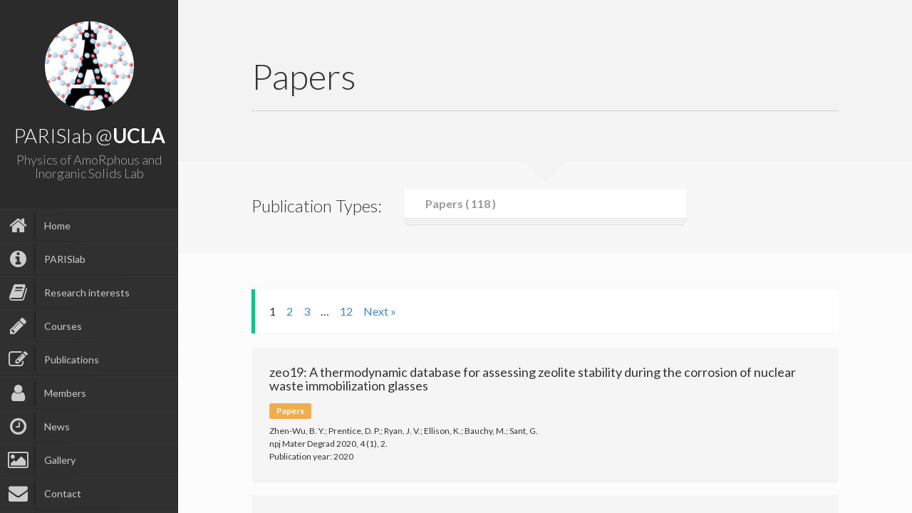

--- FILE ---
content_type: text/html; charset=UTF-8
request_url: https://www.lab-paris.com/?pubtype=papers
body_size: 9191
content:

<!DOCTYPE html>
<html lang="en-US">
<head>
	<meta charset="UTF-8" />
	<meta http-equiv="X-UA-Compatible" content="chrome=1">
	
	<meta name="viewport" content="width=device-width, initial-scale=1.0">
	
	<link rel="pingback" href="https://www.lab-paris.com/xmlrpc.php" />
	
    <title>Papers &#8211; PARISlab at UCLA – Presentation, research interest, and publications</title>
<meta name='robots' content='max-image-preview:large' />
<link rel='dns-prefetch' href='//fonts.googleapis.com' />
<link rel="alternate" type="application/rss+xml" title="PARISlab at UCLA – Presentation, research interest, and publications &raquo; Feed" href="https://www.lab-paris.com/?feed=rss2" />
<link rel="alternate" type="application/rss+xml" title="PARISlab at UCLA – Presentation, research interest, and publications &raquo; Comments Feed" href="https://www.lab-paris.com/?feed=comments-rss2" />
<link rel="alternate" type="application/rss+xml" title="PARISlab at UCLA – Presentation, research interest, and publications &raquo; Papers Publication Types Feed" href="https://www.lab-paris.com/?feed=rss2&#038;pubtype=papers" />
<script type="text/javascript">
window._wpemojiSettings = {"baseUrl":"https:\/\/s.w.org\/images\/core\/emoji\/14.0.0\/72x72\/","ext":".png","svgUrl":"https:\/\/s.w.org\/images\/core\/emoji\/14.0.0\/svg\/","svgExt":".svg","source":{"concatemoji":"https:\/\/www.lab-paris.com\/wp-includes\/js\/wp-emoji-release.min.js?ver=6.1.9"}};
/*! This file is auto-generated */
!function(e,a,t){var n,r,o,i=a.createElement("canvas"),p=i.getContext&&i.getContext("2d");function s(e,t){var a=String.fromCharCode,e=(p.clearRect(0,0,i.width,i.height),p.fillText(a.apply(this,e),0,0),i.toDataURL());return p.clearRect(0,0,i.width,i.height),p.fillText(a.apply(this,t),0,0),e===i.toDataURL()}function c(e){var t=a.createElement("script");t.src=e,t.defer=t.type="text/javascript",a.getElementsByTagName("head")[0].appendChild(t)}for(o=Array("flag","emoji"),t.supports={everything:!0,everythingExceptFlag:!0},r=0;r<o.length;r++)t.supports[o[r]]=function(e){if(p&&p.fillText)switch(p.textBaseline="top",p.font="600 32px Arial",e){case"flag":return s([127987,65039,8205,9895,65039],[127987,65039,8203,9895,65039])?!1:!s([55356,56826,55356,56819],[55356,56826,8203,55356,56819])&&!s([55356,57332,56128,56423,56128,56418,56128,56421,56128,56430,56128,56423,56128,56447],[55356,57332,8203,56128,56423,8203,56128,56418,8203,56128,56421,8203,56128,56430,8203,56128,56423,8203,56128,56447]);case"emoji":return!s([129777,127995,8205,129778,127999],[129777,127995,8203,129778,127999])}return!1}(o[r]),t.supports.everything=t.supports.everything&&t.supports[o[r]],"flag"!==o[r]&&(t.supports.everythingExceptFlag=t.supports.everythingExceptFlag&&t.supports[o[r]]);t.supports.everythingExceptFlag=t.supports.everythingExceptFlag&&!t.supports.flag,t.DOMReady=!1,t.readyCallback=function(){t.DOMReady=!0},t.supports.everything||(n=function(){t.readyCallback()},a.addEventListener?(a.addEventListener("DOMContentLoaded",n,!1),e.addEventListener("load",n,!1)):(e.attachEvent("onload",n),a.attachEvent("onreadystatechange",function(){"complete"===a.readyState&&t.readyCallback()})),(e=t.source||{}).concatemoji?c(e.concatemoji):e.wpemoji&&e.twemoji&&(c(e.twemoji),c(e.wpemoji)))}(window,document,window._wpemojiSettings);
</script>
<style type="text/css">
img.wp-smiley,
img.emoji {
	display: inline !important;
	border: none !important;
	box-shadow: none !important;
	height: 1em !important;
	width: 1em !important;
	margin: 0 0.07em !important;
	vertical-align: -0.1em !important;
	background: none !important;
	padding: 0 !important;
}
</style>
	<link rel='stylesheet' id='wp-block-library-css' href='https://www.lab-paris.com/wp-includes/css/dist/block-library/style.min.css?ver=6.1.9' type='text/css' media='all' />
<link rel='stylesheet' id='classic-theme-styles-css' href='https://www.lab-paris.com/wp-includes/css/classic-themes.min.css?ver=1' type='text/css' media='all' />
<style id='global-styles-inline-css' type='text/css'>
body{--wp--preset--color--black: #000000;--wp--preset--color--cyan-bluish-gray: #abb8c3;--wp--preset--color--white: #ffffff;--wp--preset--color--pale-pink: #f78da7;--wp--preset--color--vivid-red: #cf2e2e;--wp--preset--color--luminous-vivid-orange: #ff6900;--wp--preset--color--luminous-vivid-amber: #fcb900;--wp--preset--color--light-green-cyan: #7bdcb5;--wp--preset--color--vivid-green-cyan: #00d084;--wp--preset--color--pale-cyan-blue: #8ed1fc;--wp--preset--color--vivid-cyan-blue: #0693e3;--wp--preset--color--vivid-purple: #9b51e0;--wp--preset--gradient--vivid-cyan-blue-to-vivid-purple: linear-gradient(135deg,rgba(6,147,227,1) 0%,rgb(155,81,224) 100%);--wp--preset--gradient--light-green-cyan-to-vivid-green-cyan: linear-gradient(135deg,rgb(122,220,180) 0%,rgb(0,208,130) 100%);--wp--preset--gradient--luminous-vivid-amber-to-luminous-vivid-orange: linear-gradient(135deg,rgba(252,185,0,1) 0%,rgba(255,105,0,1) 100%);--wp--preset--gradient--luminous-vivid-orange-to-vivid-red: linear-gradient(135deg,rgba(255,105,0,1) 0%,rgb(207,46,46) 100%);--wp--preset--gradient--very-light-gray-to-cyan-bluish-gray: linear-gradient(135deg,rgb(238,238,238) 0%,rgb(169,184,195) 100%);--wp--preset--gradient--cool-to-warm-spectrum: linear-gradient(135deg,rgb(74,234,220) 0%,rgb(151,120,209) 20%,rgb(207,42,186) 40%,rgb(238,44,130) 60%,rgb(251,105,98) 80%,rgb(254,248,76) 100%);--wp--preset--gradient--blush-light-purple: linear-gradient(135deg,rgb(255,206,236) 0%,rgb(152,150,240) 100%);--wp--preset--gradient--blush-bordeaux: linear-gradient(135deg,rgb(254,205,165) 0%,rgb(254,45,45) 50%,rgb(107,0,62) 100%);--wp--preset--gradient--luminous-dusk: linear-gradient(135deg,rgb(255,203,112) 0%,rgb(199,81,192) 50%,rgb(65,88,208) 100%);--wp--preset--gradient--pale-ocean: linear-gradient(135deg,rgb(255,245,203) 0%,rgb(182,227,212) 50%,rgb(51,167,181) 100%);--wp--preset--gradient--electric-grass: linear-gradient(135deg,rgb(202,248,128) 0%,rgb(113,206,126) 100%);--wp--preset--gradient--midnight: linear-gradient(135deg,rgb(2,3,129) 0%,rgb(40,116,252) 100%);--wp--preset--duotone--dark-grayscale: url('#wp-duotone-dark-grayscale');--wp--preset--duotone--grayscale: url('#wp-duotone-grayscale');--wp--preset--duotone--purple-yellow: url('#wp-duotone-purple-yellow');--wp--preset--duotone--blue-red: url('#wp-duotone-blue-red');--wp--preset--duotone--midnight: url('#wp-duotone-midnight');--wp--preset--duotone--magenta-yellow: url('#wp-duotone-magenta-yellow');--wp--preset--duotone--purple-green: url('#wp-duotone-purple-green');--wp--preset--duotone--blue-orange: url('#wp-duotone-blue-orange');--wp--preset--font-size--small: 13px;--wp--preset--font-size--medium: 20px;--wp--preset--font-size--large: 36px;--wp--preset--font-size--x-large: 42px;--wp--preset--spacing--20: 0.44rem;--wp--preset--spacing--30: 0.67rem;--wp--preset--spacing--40: 1rem;--wp--preset--spacing--50: 1.5rem;--wp--preset--spacing--60: 2.25rem;--wp--preset--spacing--70: 3.38rem;--wp--preset--spacing--80: 5.06rem;}:where(.is-layout-flex){gap: 0.5em;}body .is-layout-flow > .alignleft{float: left;margin-inline-start: 0;margin-inline-end: 2em;}body .is-layout-flow > .alignright{float: right;margin-inline-start: 2em;margin-inline-end: 0;}body .is-layout-flow > .aligncenter{margin-left: auto !important;margin-right: auto !important;}body .is-layout-constrained > .alignleft{float: left;margin-inline-start: 0;margin-inline-end: 2em;}body .is-layout-constrained > .alignright{float: right;margin-inline-start: 2em;margin-inline-end: 0;}body .is-layout-constrained > .aligncenter{margin-left: auto !important;margin-right: auto !important;}body .is-layout-constrained > :where(:not(.alignleft):not(.alignright):not(.alignfull)){max-width: var(--wp--style--global--content-size);margin-left: auto !important;margin-right: auto !important;}body .is-layout-constrained > .alignwide{max-width: var(--wp--style--global--wide-size);}body .is-layout-flex{display: flex;}body .is-layout-flex{flex-wrap: wrap;align-items: center;}body .is-layout-flex > *{margin: 0;}:where(.wp-block-columns.is-layout-flex){gap: 2em;}.has-black-color{color: var(--wp--preset--color--black) !important;}.has-cyan-bluish-gray-color{color: var(--wp--preset--color--cyan-bluish-gray) !important;}.has-white-color{color: var(--wp--preset--color--white) !important;}.has-pale-pink-color{color: var(--wp--preset--color--pale-pink) !important;}.has-vivid-red-color{color: var(--wp--preset--color--vivid-red) !important;}.has-luminous-vivid-orange-color{color: var(--wp--preset--color--luminous-vivid-orange) !important;}.has-luminous-vivid-amber-color{color: var(--wp--preset--color--luminous-vivid-amber) !important;}.has-light-green-cyan-color{color: var(--wp--preset--color--light-green-cyan) !important;}.has-vivid-green-cyan-color{color: var(--wp--preset--color--vivid-green-cyan) !important;}.has-pale-cyan-blue-color{color: var(--wp--preset--color--pale-cyan-blue) !important;}.has-vivid-cyan-blue-color{color: var(--wp--preset--color--vivid-cyan-blue) !important;}.has-vivid-purple-color{color: var(--wp--preset--color--vivid-purple) !important;}.has-black-background-color{background-color: var(--wp--preset--color--black) !important;}.has-cyan-bluish-gray-background-color{background-color: var(--wp--preset--color--cyan-bluish-gray) !important;}.has-white-background-color{background-color: var(--wp--preset--color--white) !important;}.has-pale-pink-background-color{background-color: var(--wp--preset--color--pale-pink) !important;}.has-vivid-red-background-color{background-color: var(--wp--preset--color--vivid-red) !important;}.has-luminous-vivid-orange-background-color{background-color: var(--wp--preset--color--luminous-vivid-orange) !important;}.has-luminous-vivid-amber-background-color{background-color: var(--wp--preset--color--luminous-vivid-amber) !important;}.has-light-green-cyan-background-color{background-color: var(--wp--preset--color--light-green-cyan) !important;}.has-vivid-green-cyan-background-color{background-color: var(--wp--preset--color--vivid-green-cyan) !important;}.has-pale-cyan-blue-background-color{background-color: var(--wp--preset--color--pale-cyan-blue) !important;}.has-vivid-cyan-blue-background-color{background-color: var(--wp--preset--color--vivid-cyan-blue) !important;}.has-vivid-purple-background-color{background-color: var(--wp--preset--color--vivid-purple) !important;}.has-black-border-color{border-color: var(--wp--preset--color--black) !important;}.has-cyan-bluish-gray-border-color{border-color: var(--wp--preset--color--cyan-bluish-gray) !important;}.has-white-border-color{border-color: var(--wp--preset--color--white) !important;}.has-pale-pink-border-color{border-color: var(--wp--preset--color--pale-pink) !important;}.has-vivid-red-border-color{border-color: var(--wp--preset--color--vivid-red) !important;}.has-luminous-vivid-orange-border-color{border-color: var(--wp--preset--color--luminous-vivid-orange) !important;}.has-luminous-vivid-amber-border-color{border-color: var(--wp--preset--color--luminous-vivid-amber) !important;}.has-light-green-cyan-border-color{border-color: var(--wp--preset--color--light-green-cyan) !important;}.has-vivid-green-cyan-border-color{border-color: var(--wp--preset--color--vivid-green-cyan) !important;}.has-pale-cyan-blue-border-color{border-color: var(--wp--preset--color--pale-cyan-blue) !important;}.has-vivid-cyan-blue-border-color{border-color: var(--wp--preset--color--vivid-cyan-blue) !important;}.has-vivid-purple-border-color{border-color: var(--wp--preset--color--vivid-purple) !important;}.has-vivid-cyan-blue-to-vivid-purple-gradient-background{background: var(--wp--preset--gradient--vivid-cyan-blue-to-vivid-purple) !important;}.has-light-green-cyan-to-vivid-green-cyan-gradient-background{background: var(--wp--preset--gradient--light-green-cyan-to-vivid-green-cyan) !important;}.has-luminous-vivid-amber-to-luminous-vivid-orange-gradient-background{background: var(--wp--preset--gradient--luminous-vivid-amber-to-luminous-vivid-orange) !important;}.has-luminous-vivid-orange-to-vivid-red-gradient-background{background: var(--wp--preset--gradient--luminous-vivid-orange-to-vivid-red) !important;}.has-very-light-gray-to-cyan-bluish-gray-gradient-background{background: var(--wp--preset--gradient--very-light-gray-to-cyan-bluish-gray) !important;}.has-cool-to-warm-spectrum-gradient-background{background: var(--wp--preset--gradient--cool-to-warm-spectrum) !important;}.has-blush-light-purple-gradient-background{background: var(--wp--preset--gradient--blush-light-purple) !important;}.has-blush-bordeaux-gradient-background{background: var(--wp--preset--gradient--blush-bordeaux) !important;}.has-luminous-dusk-gradient-background{background: var(--wp--preset--gradient--luminous-dusk) !important;}.has-pale-ocean-gradient-background{background: var(--wp--preset--gradient--pale-ocean) !important;}.has-electric-grass-gradient-background{background: var(--wp--preset--gradient--electric-grass) !important;}.has-midnight-gradient-background{background: var(--wp--preset--gradient--midnight) !important;}.has-small-font-size{font-size: var(--wp--preset--font-size--small) !important;}.has-medium-font-size{font-size: var(--wp--preset--font-size--medium) !important;}.has-large-font-size{font-size: var(--wp--preset--font-size--large) !important;}.has-x-large-font-size{font-size: var(--wp--preset--font-size--x-large) !important;}
.wp-block-navigation a:where(:not(.wp-element-button)){color: inherit;}
:where(.wp-block-columns.is-layout-flex){gap: 2em;}
.wp-block-pullquote{font-size: 1.5em;line-height: 1.6;}
</style>
<link rel='stylesheet' id='contact-form-7-css' href='https://www.lab-paris.com/wp-content/plugins/contact-form-7/includes/css/styles.css?ver=5.7.4' type='text/css' media='all' />
<link rel='stylesheet' id='font-awesome-four-css' href='https://www.lab-paris.com/wp-content/plugins/font-awesome-4-menus/css/font-awesome.min.css?ver=4.7.0' type='text/css' media='all' />
<link rel='stylesheet' id='faculty-lato-css' href='https://fonts.googleapis.com/css?family=Lato%3A100%2C300%2C400%2C700%2C100italic%2C300italic%2C400italic&#038;ver=6.1.9' type='text/css' media='all' />
<link rel='stylesheet' id='bootstrap-style-css' href='https://www.lab-paris.com/wp-content/themes/faculty/css/bootstrap.css?ver=6.1.9' type='text/css' media='all' />
<link rel='stylesheet' id='magnific-pupup-css' href='https://www.lab-paris.com/wp-content/themes/faculty/css/magnific-popup.css?ver=6.1.9' type='text/css' media='all' />
<link rel='stylesheet' id='faculty-styles-css' href='https://www.lab-paris.com/wp-content/themes/faculty/css/style.css?ver=1.6.0' type='text/css' media='' />
<link rel='stylesheet' id='faculty-custom-style-css' href='https://www.lab-paris.com/wp-content/themes/faculty/css/styles/default.css?ver=6.1.9' type='text/css' media='all' />
<link rel='stylesheet' id='owl_acadmicons-css' href='https://www.lab-paris.com/wp-content/themes/faculty/css/academicons.css?ver=1.6.0' type='text/css' media='all' />
<link rel='stylesheet' id='xr-styles-css' href='https://www.lab-paris.com/wp-content/themes/faculty-child/style.css?ver=6.1.9' type='text/css' media='all' />
<script type='text/javascript' src='https://www.lab-paris.com/wp-includes/js/jquery/jquery.min.js?ver=3.6.1' id='jquery-core-js'></script>
<script type='text/javascript' src='https://www.lab-paris.com/wp-includes/js/jquery/jquery-migrate.min.js?ver=3.3.2' id='jquery-migrate-js'></script>
<script type='text/javascript' src='https://www.lab-paris.com/wp-content/themes/faculty/js/modernizr.custom.63321.js?ver=6.1.9' id='modernizer-js'></script>
<link rel="https://api.w.org/" href="https://www.lab-paris.com/index.php?rest_route=/" /><link rel="EditURI" type="application/rsd+xml" title="RSD" href="https://www.lab-paris.com/xmlrpc.php?rsd" />
<link rel="wlwmanifest" type="application/wlwmanifest+xml" href="https://www.lab-paris.com/wp-includes/wlwmanifest.xml" />

<link type="text/css" href="https://www.lab-paris.com/wp-content/plugins/enhanced-bibliplug/css/bibliplug.css" rel="Stylesheet" />
<meta name="generator" content="Powered by Visual Composer Website Builder - fast and easy-to-use drag and drop visual editor for WordPress."/><noscript><style>.vce-row-container .vcv-lozad {display: none}</style></noscript><script type="text/javascript">var siteUrl = "https://www.lab-paris.com/"; var perfectScroll = "off"; var blogAjaxState = "off"; window.pubsFilter = "false"; var pubsMix=false; window.filteringFlag=false; window.pubsFilter = "papers";</script><style id="fac_custom_options">
		#blog-content,
		#archive-content,
		.fac-page,.home{
			overflow:auto;
			overflow-x:hidden;
		}
	ul#navigation > li.external:hover a .fa,
	ul#navigation > li.current-menu-item > a .fa,
	ul#navigation > li.current-menu-parent > a .fa,
	.cd-active.cd-dropdown > span
	{
		color:#03cc85;
	}
	ul.ul-dates div.dates span,
	ul.ul-card li .dy .degree,
	ul.timeline li .date,
	#labp-heads-wrap,
	.labp-heads-wrap,
	.ul-withdetails li .imageoverlay,
	.cd-active.cd-dropdown ul li span:hover,
	.pubmain .pubassets a.pubcollapse,
	.pitems .pubmain .pubassets a:hover,
	.pitems .pubmain .pubassets a:focus,
	.pitems .pubmain .pubassets a.pubcollapse,
	.commentlist .reply
	{
		background-color: #03cc85;
	}
	.ul-boxed li,
	ul.timeline li .data,.widget ul li,
	.fac-pagination{
		border-left-color:#03cc85;
	}
	#labp-heads-wrap:after{
		border-top-color: #03cc85;
	}
	ul.ul-dates div.dates span:last-child,
	ul.ul-card li .dy .year,
	ul.timeline li.open .circle{
		background-color: #03bb7a;
	}
	ul.timeline li.open .data {
		border-left-color: #03bb7a;
	}
	.pitems .pubmain .pubassets {
		border-top-color: #03bb7a;
	}
	a{
		color: #428bca;
	}
	a:hover, a:focus{
		color: #2a6496;
	}
	ul#navigation > li:hover,
	ul#navigation > li:focus,
	ul#navigation > li.current-menu-item,
	ul#navigation > li.current-menu-parent {
		background-color: #363636;
		border-top: 1px solid #373737;
		border-bottom: 1px solid #2B2B2B;
	}

	ul#navigation > li {
		background-color: #303030;
		border-top: 1px solid #373737;
		border-bottom: 1px solid #2B2B2B;
	}



	.fac-page #inside >.wpb_row:first-child:before {
		border-top-color: #f3f3f3;
	}
	.fac-page #inside >.wpb_row:nth-child(odd),
	.fac-page .section:nth-child(odd){
		background-color: #f7f7f7;
	}
	.fac-page #inside >.wpb_row:nth-child(even),
	.fac-page .section:nth-child(even){
		background-color: #fcfcfc;
	}
	.fac-page #inside >.wpb_row:first-child,
	.pageheader {
		background-color: #f3f3f3;
	}
	.fac-page #inside >.wpb_row:first-child:before,
	.pageheader:after {
		border-top-color: #f3f3f3;
	}

	#sidebar,
	ul#navigation .sub-menu {
		background-color: #2b2b2b;
	}

	#sidebar-footer{
		background-color: #202020;
		}

	#gallery-header{
		background-color: #2c2c2d;
	}
	#gallery-large{
		background-color: #303030;
	}
	ul.ul-card li,
	ul.timeline li .data,
	.ul-boxed li,
	.ul-withdetails li,
	.pitems .pubmain,
	.commentlist li{
		background-color: #f5f5f5;
	}

	ul.timeline li.open .data,
	.ul-withdetails li .details,
	#lab-details,
	.pitems .pubdetails,
	.commentlist .comment-author-admin{
		background-color: #fff;
	}
	a#hideshow,#hideshow i{
		color: #FFED52;
	}
	.archive-header{
		background-color: #2b2b2b;
		color: ;
	}

	#profile .title h2{
		font-size: 28px;
	}
	#profile .title h3{
		font-size: 18px;
	}
	ul#navigation > li > a{
		font-size: 14px;
	}
	body{
		font-size: 16px;
	}
	.fac-big-title{
		font-size: 50px;
	}
	.headercontent .title{
		font-size: 50px;
	}
	.fac-title, .fac-big-title, .headercontent .title{
		color: #333333;
	}
	</style><link rel="icon" type="image/png" href="">
	<!--[if lt IE 9]>
          <script src="https://oss.maxcdn.com/libs/html5shiv/3.7.0/html5shiv.js"></script>
          <script src="https://oss.maxcdn.com/libs/respond.js/1.4.2/respond.min.js"></script>
    <![endif]-->
	<meta name="generator" content="Powered by WPBakery Page Builder - drag and drop page builder for WordPress."/>
<link rel="icon" href="https://www.lab-paris.com/wp-content/uploads/2016/12/cropped-personal-image-32x32.png" sizes="32x32" />
<link rel="icon" href="https://www.lab-paris.com/wp-content/uploads/2016/12/cropped-personal-image-192x192.png" sizes="192x192" />
<link rel="apple-touch-icon" href="https://www.lab-paris.com/wp-content/uploads/2016/12/cropped-personal-image-180x180.png" />
<meta name="msapplication-TileImage" content="https://www.lab-paris.com/wp-content/uploads/2016/12/cropped-personal-image-270x270.png" />
<noscript><style> .wpb_animate_when_almost_visible { opacity: 1; }</style></noscript>	</head>
	
	<body  class="archive tax-pubtype term-papers term-31 vcwb wpb-js-composer js-comp-ver-6.10.0 vc_responsive">
	
        <div id="wrapper">
            <a href="#sidebar" class="mobilemenu"><i class="fa fa-bars"></i></a>

<div id="sidebar" class="" style="">
    <div id="sidebar-wrapper">
        <div id="sidebar-inner">
          <!-- Profile/logo section-->
          <div id="profile" class="clearfix">
              <div class="portrate">
                <a href="https://www.lab-paris.com">
                  <img src="http://www.lab-paris.com/wp-content/uploads/2016/12/personal-image.jpg" alt="PARISlab @<b>UCLA</b>">
                </a>
              </div>
              <div class="title">
                  <h2>PARISlab @<b>UCLA</b></h2>
                  <h3>Physics of AmoRphous and Inorganic Solids Lab</h3>
              </div>   
          </div>
          <!-- /Profile/logo section-->

          <!-- Main navigation-->
          <div id="main-nav">

              <ul id = "navigation" class = ""><li id="menu-item-336" class="menu-item menu-item-type-post_type menu-item-object-page menu-item-home menu-item-336"><a href="https://www.lab-paris.com/"><i class="fa fa-home"></i><span class="fontawesome-text"> Home</span></a></li>
<li id="menu-item-533" class="menu-item menu-item-type-post_type menu-item-object-page menu-item-533"><a href="https://www.lab-paris.com/?page_id=531"><i class="fa fa-info-circle"></i><span class="fontawesome-text"> PARISlab</span></a></li>
<li id="menu-item-347" class="menu-item menu-item-type-post_type menu-item-object-page menu-item-347"><a href="https://www.lab-paris.com/?page_id=322"><i class="fa fa-book"></i><span class="fontawesome-text"> Research interests</span></a></li>
<li id="menu-item-339" class="menu-item menu-item-type-post_type menu-item-object-page menu-item-339"><a href="https://www.lab-paris.com/?page_id=324"><i class="fa fa-pencil"></i><span class="fontawesome-text"> Courses</span></a></li>
<li id="menu-item-345" class="menu-item menu-item-type-post_type menu-item-object-page menu-item-345"><a href="https://www.lab-paris.com/?page_id=326"><i class="fa fa-edit"></i><span class="fontawesome-text"> Publications</span></a></li>
<li id="menu-item-343" class="menu-item menu-item-type-post_type menu-item-object-page menu-item-343"><a href="https://www.lab-paris.com/?page_id=328"><i class="fa fa-user"></i><span class="fontawesome-text"> Members</span></a></li>
<li id="menu-item-337" class="menu-item menu-item-type-post_type menu-item-object-page current_page_parent menu-item-337"><a href="https://www.lab-paris.com/?page_id=334"><i class="fa fa-clock-o"></i><span class="fontawesome-text"> News</span></a></li>
<li id="menu-item-340" class="menu-item menu-item-type-post_type menu-item-object-page menu-item-340"><a href="https://www.lab-paris.com/?page_id=330"><i class="fa fa-picture-o"></i><span class="fontawesome-text"> Gallery</span></a></li>
<li id="menu-item-338" class="menu-item menu-item-type-post_type menu-item-object-page menu-item-338"><a href="https://www.lab-paris.com/?page_id=2"><i class="fa fa-envelope"></i><span class="fontawesome-text"> Contact</span></a></li>
<li id="menu-item-342" class="menu-item menu-item-type-post_type menu-item-object-page menu-item-342"><a href="https://www.lab-paris.com/?page_id=332"><i class="fa fa-sign-in"></i><span class="fontawesome-text"> Join the PARISlab</span></a></li>
</ul>          </div>
          <!-- /Main navigation-->

          <!--Sidebar footer-->
           <!-- Sidebar footer -->
<div id="sidebar-footer">
    <div class="social-icons">
        <ul>
                        <li><a target="_blank" href="mailto:bauchy@ucla.edu"><i class="fa fa-envelope-o"></i></a></li>
            
                                    
            
                        <li><a target="_blank" href="https://www.linkedin.com/in/bauchy"><i class="fa fa-linkedin"></i></a></li>
            
                        <li><a target="_blank" href="https://scholar.google.fr/citations?user=TsvYdEkAAAAJ&hl=en"><i class="ai ai-google-scholar"></i></a></li>
                        
                        
                        <li><a target="_blank" href="https://www.researchgate.net/profile/Mathieu_Bauchy"><i class="researchgate"></i></a></li>
            
            

                        
                                                
                    </ul>
    </div>

    
        <div id="copyright">(c) PARISlab 2017</div>
    
</div>
 <!-- /Sidebar footer -->           <!--Sidebar footer-->
        </div>

    </div>
        

          

</div>
            <div id="main">
<div class="fac-page home">
        <div id="inside">
        <div id="publications" class="page">
            <div class="page-container">
                                <div class="pageheader " style="">
                    <div class="headercontent">
                        <div class="section-container">
                                                            <h2 class="title">
                                                                                                        Papers                                                                </h2>
                                                    </div>
                    </div>
                </div>

                <div class="pagecontents">
                    
                                        <div class="section color-1" id="filters">
                        <div class="section-container">
                            <div class="row">

                                <div class="col-md-3">
                                    <h3>
                                    Publication Types:                                        
                                    </h3>
                                </div>

                                
                                                                            <div class="col-md-6">
                                            <select id="cd-dropdown" name="cd-dropdown" class="cd-select with-links">

                                                <option value="all" data-url="https://www.lab-paris.com/?post_type=publications" >All types                                                    (
                                                    156                                                    )
                                                </option>

                                                

                                                                                                                                                        <option value=".book-chapter" data-url="https://www.lab-paris.com/?pubtype=book-chapter" >
                                                    Book Chapter                                                    (
                                                    5                                                    )
                                                    </option>
                                                                                                                                                        <option value=".journal-article" data-url="https://www.lab-paris.com/?pubtype=journal-article" >
                                                    Journal article                                                    (
                                                    19                                                    )
                                                    </option>
                                                                                                                                                        <option value=".papers" data-url="https://www.lab-paris.com/?pubtype=papers" selected>
                                                    Papers                                                    (
                                                    118                                                    )
                                                    </option>
                                                                                                                                                        <option value=".proceedings" data-url="https://www.lab-paris.com/?pubtype=proceedings" >
                                                    Proceedings                                                    (
                                                    6                                                    )
                                                    </option>
                                                                                                                                                        <option value=".thesis" data-url="https://www.lab-paris.com/?pubtype=thesis" >
                                                    Thesis                                                    (
                                                    1                                                    )
                                                    </option>
                                                                                            </select>
                                        </div>
                                    
                                
                                
                            </div>
                        </div>
                    </div>
                    

                                        <div class="section color-2 " id="pub-grid">
                        <div class="section-container">

                            <div class="row">
                                <div class="col-md-12">

                                    <div class="pitems is-paginated no-toggle">
                                        <div class="fac-pagination"><span aria-current="page" class="page-numbers current">1</span>
<a class="page-numbers" href="https://www.lab-paris.com/?pubtype=papers&#038;paged=2">2</a>
<a class="page-numbers" href="https://www.lab-paris.com/?pubtype=papers&#038;paged=3">3</a>
<span class="page-numbers dots">&hellip;</span>
<a class="page-numbers" href="https://www.lab-paris.com/?pubtype=papers&#038;paged=12">12</a>
<a class="next page-numbers" href="https://www.lab-paris.com/?pubtype=papers&#038;paged=2">Next &raquo;</a></div>


                                            
                                                <div class="item mix papers"

                                                                                                            data-year="2020"
                                                                                                    >
                                                                                                                                                            <div class="pubmain  ">

                                                        
                                                        <div class="pub-contents">
                                                            
                                                                                                                        <h4 class="pubtitle"><a href="https://www.lab-paris.com/?publications=zeo19-a-thermodynamic-database-for-assessing-zeolite-stability-during-the-corrosion-of-nuclear-waste-immobilization-glasses">zeo19: A thermodynamic database for assessing zeolite stability during the corrosion of nuclear waste immobilization glasses</a></h4>
                                                            
                                                            <div class="pubcontents">
                                                                <a href="https://www.lab-paris.com/?pubtype=papers"><span class="label label-warning">Papers</span></a>
                                                                <div class="pubauthor">Zhen-Wu, B. Y.; Prentice, D. P.; Ryan, J. V.; Ellison, K.; Bauchy, M.; Sant, G. </div>
                                                                <div class="pubcite">npj Mater Degrad 2020, 4 (1), 2.</div>

                                                                                                                                <div class="pubyear">Publication year: 2020</div>
                                                                                                                            </div>

                                                        </div>

                                                        <div class="clearfix"></div>

                                                    </div>
                                                                                                        <div class="pubdetails">
                                                                                                            </div>
                                                                                                    </div>
                                            


                                        

                                            
                                                <div class="item mix papers"

                                                                                                            data-year="2020"
                                                                                                    >
                                                                                                                                                            <div class="pubmain  ">

                                                        
                                                        <div class="pub-contents">
                                                            
                                                                                                                        <h4 class="pubtitle"><a href="https://www.lab-paris.com/?publications=thermometer-effect-origin-of-the-mixed-alkali-effect-in-glass-relaxation">Thermometer Effect: Origin of the Mixed Alkali Effect in Glass Relaxation</a></h4>
                                                            
                                                            <div class="pubcontents">
                                                                <a href="https://www.lab-paris.com/?pubtype=papers"><span class="label label-warning">Papers</span></a>
                                                                <div class="pubauthor">Y Yu, M Wang, MM Smedskjaer, JC Mauro, G Sant, M Bauchy</div>
                                                                <div class="pubcite">Physical review letters 119 (9), 095501</div>

                                                                                                                                <div class="pubyear">Publication year: 2020</div>
                                                                                                                            </div>

                                                        </div>

                                                        <div class="clearfix"></div>

                                                    </div>
                                                                                                        <div class="pubdetails">
                                                                                                            </div>
                                                                                                    </div>
                                            


                                        

                                            
                                                <div class="item mix papers"

                                                                                                            data-year="2020"
                                                                                                    >
                                                                                                                                                            <div class="pubmain  ">

                                                        
                                                        <div class="pub-contents">
                                                            
                                                                                                                        <h4 class="pubtitle"><a href="https://www.lab-paris.com/?publications=molecular-dynamics-simulation-of-the-precipitation-of-calcium-silicate-hydrate-nanostructures-under-two-dimensional-confinement-by-tio-2-implications-for-advanced-concretes">Molecular Dynamics Simulation of the Precipitation of Calcium Silicate Hydrate Nanostructures under Two-Dimensional Confinement by TiO <sub>2</sub> : Implications for Advanced Concretes</a></h4>
                                                            
                                                            <div class="pubcontents">
                                                                <a href="https://www.lab-paris.com/?pubtype=papers"><span class="label label-warning">Papers</span></a>
                                                                <div class="pubauthor">Du, T.; Li, H.; Bauchy, M</div>
                                                                <div class="pubcite">ACS Appl. Nano Mater. 2020, acsanm.9b02203</div>

                                                                                                                                <div class="pubyear">Publication year: 2020</div>
                                                                                                                            </div>

                                                        </div>

                                                        <div class="clearfix"></div>

                                                    </div>
                                                                                                        <div class="pubdetails">
                                                                                                            </div>
                                                                                                    </div>
                                            


                                        

                                            
                                                <div class="item mix papers"

                                                                                                            data-year="2020"
                                                                                                    >
                                                                                                                                                            <div class="pubmain  ">

                                                        
                                                        <div class="pub-contents">
                                                            
                                                                                                                        <h4 class="pubtitle"><a href="https://www.lab-paris.com/?publications=cooling-rate-effects-on-the-structure-of-45s5-bioglass-insights-from-experiments-and-simulations">Cooling Rate Effects on the Structure of 45S5 Bioglass: Insights from Experiments and Simulations. </a></h4>
                                                            
                                                            <div class="pubcontents">
                                                                <a href="https://www.lab-paris.com/?pubtype=papers"><span class="label label-warning">Papers</span></a>
                                                                <div class="pubauthor">Bhaskar, P.; Kumar, R.; Maurya, Y.; Ravinder, R.; Allu, A. R.; Das, S.; Gosvami, N. N.; Youngman, R. E.; Bødker, M. S.; Mascaraque, N.; et al. </div>
                                                                <div class="pubcite">Journal of Non-Crystalline Solids 2020, 534, 119952.</div>

                                                                                                                                <div class="pubyear">Publication year: 2020</div>
                                                                                                                            </div>

                                                        </div>

                                                        <div class="clearfix"></div>

                                                    </div>
                                                                                                        <div class="pubdetails">
                                                                                                            </div>
                                                                                                    </div>
                                            


                                        

                                            
                                                <div class="item mix journal-article papers"

                                                                                                            data-year="2019"
                                                                                                    >
                                                                                                                                                            <div class="pubmain  ">

                                                        
                                                        <div class="pub-contents">
                                                            
                                                                                                                        <h4 class="pubtitle"><a href="https://www.lab-paris.com/?publications=topological-origins-of-the-mixed-alkali-effect-in-glass">Topological Origins of the Mixed Alkali Effect in Glass</a></h4>
                                                            
                                                            <div class="pubcontents">
                                                                <a href="https://www.lab-paris.com/?pubtype=journal-article"><span class="label label-warning">Journal article</span></a><a href="https://www.lab-paris.com/?pubtype=papers"><span class="label label-warning">Papers</span></a>
                                                                <div class="pubauthor">Wilkinson, C. J.; Potter, A. R.; Welch, R. S.; Bragatto, C.; Zheng, Q.; Bauchy, M.; Affatigato, M.; Feller, S.; Mauro, J. C.</div>
                                                                <div class="pubcite">The Journal of Physical Chemistry B 2019. .</div>

                                                                                                                                <div class="pubyear">Publication year: 2019</div>
                                                                                                                            </div>

                                                        </div>

                                                        <div class="clearfix"></div>

                                                    </div>
                                                                                                        <div class="pubdetails">
                                                                                                            </div>
                                                                                                    </div>
                                            


                                        

                                            
                                                <div class="item mix papers"

                                                                                                            data-year="2019"
                                                                                                    >
                                                                                                                                                            <div class="pubmain  ">

                                                        
                                                        <div class="pub-contents">
                                                            
                                                                                                                        <h4 class="pubtitle"><a href="https://www.lab-paris.com/?publications=the-role-of-the-network-modifiers-field-strength-in-the-chemical-durability-of-aluminoborate-glasses">The role of the network-modifier’s field-strength in the chemical durability of aluminoborate glasses</a></h4>
                                                            
                                                            <div class="pubcontents">
                                                                <a href="https://www.lab-paris.com/?pubtype=papers"><span class="label label-warning">Papers</span></a>
                                                                <div class="pubauthor">T. Oey, K.F. Frederiksen, N. Mascaraque, R. Youngman, M. Balonis, M.M. Smedskjaer, M. Bauchy, G. Sant</div>
                                                                <div class="pubcite">Journal of Non-Crystalline Solids. 505 (2019) 279–285</div>

                                                                                                                                <div class="pubyear">Publication year: 2019</div>
                                                                                                                            </div>

                                                        </div>

                                                        <div class="clearfix"></div>

                                                    </div>
                                                                                                        <div class="pubdetails">
                                                                                                            </div>
                                                                                                    </div>
                                            


                                        

                                            
                                                <div class="item mix papers"

                                                                                                            data-year="2019"
                                                                                                    >
                                                                                                                                                            <div class="pubmain  ">

                                                        
                                                        <div class="pub-contents">
                                                            
                                                                                                                        <h4 class="pubtitle"><a href="https://www.lab-paris.com/?publications=the-effect-of-irradiation-on-the-atomic-structure-and-chemical-durability-of-calcite-and-dolomite">The effect of irradiation on the atomic structure and chemical durability of calcite and dolomite</a></h4>
                                                            
                                                            <div class="pubcontents">
                                                                <a href="https://www.lab-paris.com/?pubtype=papers"><span class="label label-warning">Papers</span></a>
                                                                <div class="pubauthor">Hsiao, Y.-H.; Wang, B.; La Plante, E. C.; Pignatelli, I.; Krishnan, N. M. A.; Le Pape, Y.; Neithalath, N.; Bauchy, M.; Sant, G</div>
                                                                <div class="pubcite">npj Mater Degrad 2019, 3 (1), 36.</div>

                                                                                                                                <div class="pubyear">Publication year: 2019</div>
                                                                                                                            </div>

                                                        </div>

                                                        <div class="clearfix"></div>

                                                    </div>
                                                                                                        <div class="pubdetails">
                                                                                                            </div>
                                                                                                    </div>
                                            


                                        

                                            
                                                <div class="item mix papers"

                                                                                                            data-year="2019"
                                                                                                    >
                                                                                                                                                            <div class="pubmain  ">

                                                        
                                                        <div class="pub-contents">
                                                            
                                                                                                                        <h4 class="pubtitle"><a href="https://www.lab-paris.com/?publications=structural-percolation-controls-the-precipitation-kinetics-of-colloidal-calcium-silicate-hydrate-gels">Structural percolation controls the precipitation kinetics of colloidal calcium–silicate–hydrate gels</a></h4>
                                                            
                                                            <div class="pubcontents">
                                                                <a href="https://www.lab-paris.com/?pubtype=papers"><span class="label label-warning">Papers</span></a>
                                                                <div class="pubauthor">Liu, H.; Tang, L.; Krishnan, N. M. A.; Sant, G.; Bauchy, M. </div>
                                                                <div class="pubcite">Journal of Physics D: Applied Physics 2019</div>

                                                                                                                                <div class="pubyear">Publication year: 2019</div>
                                                                                                                            </div>

                                                        </div>

                                                        <div class="clearfix"></div>

                                                    </div>
                                                                                                        <div class="pubdetails">
                                                                                                            </div>
                                                                                                    </div>
                                            


                                        

                                            
                                                <div class="item mix papers"

                                                                                                            data-year="2019"
                                                                                                    >
                                                                                                                                                            <div class="pubmain  ">

                                                        
                                                        <div class="pub-contents">
                                                            
                                                                                                                        <h4 class="pubtitle"><a href="https://www.lab-paris.com/?publications=structural-evolution-of-fused-silica-below-the-glass-transition-temperature-revealed-by-in-situ-neutron-total-scattering">Structural evolution of fused silica below the glass-transition temperature revealed by in-situ neutron total scattering</a></h4>
                                                            
                                                            <div class="pubcontents">
                                                                <a href="https://www.lab-paris.com/?pubtype=papers"><span class="label label-warning">Papers</span></a>
                                                                <div class="pubauthor">Shi, Y.; Ma, D.; Song, A. P.; Wheaton, B.; Bauchy, M.; Elliott, S. R. </div>
                                                                <div class="pubcite">Journal of Non-Crystalline Solids 2019, 119760.</div>

                                                                                                                                <div class="pubyear">Publication year: 2019</div>
                                                                                                                            </div>

                                                        </div>

                                                        <div class="clearfix"></div>

                                                    </div>
                                                                                                        <div class="pubdetails">
                                                                                                            </div>
                                                                                                    </div>
                                            


                                        

                                            
                                                <div class="item mix papers"

                                                                                                            data-year="2019"
                                                                                                    >
                                                                                                                                                            <div class="pubmain  ">

                                                        
                                                        <div class="pub-contents">
                                                            
                                                                                                                        <h4 class="pubtitle"><a href="https://www.lab-paris.com/?publications=quantifying-the-internal-stress-in-over-constrained-glasses-by-molecular-dynamics-simulations">Quantifying the internal stress in over-constrained glasses by molecular dynamics simulations</a></h4>
                                                            
                                                            <div class="pubcontents">
                                                                <a href="https://www.lab-paris.com/?pubtype=papers"><span class="label label-warning">Papers</span></a>
                                                                <div class="pubauthor">Li, X.; Song, W.; Smedskjaer, M. M.; Mauro, J. C.; Bauchy, M. </div>
                                                                <div class="pubcite">Journal of Non-Crystalline Solids: X 2019, 1, 100013</div>

                                                                                                                                <div class="pubyear">Publication year: 2019</div>
                                                                                                                            </div>

                                                        </div>

                                                        <div class="clearfix"></div>

                                                    </div>
                                                                                                        <div class="pubdetails">
                                                                                                            </div>
                                                                                                    </div>
                                            


                                        
                                        <div class="fac-pagination"><span aria-current="page" class="page-numbers current">1</span>
<a class="page-numbers" href="https://www.lab-paris.com/?pubtype=papers&#038;paged=2">2</a>
<a class="page-numbers" href="https://www.lab-paris.com/?pubtype=papers&#038;paged=3">3</a>
<span class="page-numbers dots">&hellip;</span>
<a class="page-numbers" href="https://www.lab-paris.com/?pubtype=papers&#038;paged=12">12</a>
<a class="next page-numbers" href="https://www.lab-paris.com/?pubtype=papers&#038;paged=2">Next &raquo;</a></div>

                                    </div>

                                </div>
                            </div>
                        </div>
                    </div>


                </div>
            </div>
        </div>
    </div>

</div>
<div id="overlay"></div>
			</div>
        </div>
        
        <div id="facwpfooter">
        	<script type='text/javascript' src='https://www.lab-paris.com/wp-content/plugins/contact-form-7/includes/swv/js/index.js?ver=5.7.4' id='swv-js'></script>
<script type='text/javascript' id='contact-form-7-js-extra'>
/* <![CDATA[ */
var wpcf7 = {"api":{"root":"https:\/\/www.lab-paris.com\/index.php?rest_route=\/","namespace":"contact-form-7\/v1"}};
/* ]]> */
</script>
<script type='text/javascript' src='https://www.lab-paris.com/wp-content/plugins/contact-form-7/includes/js/index.js?ver=5.7.4' id='contact-form-7-js'></script>
<script type='text/javascript' src='https://www.lab-paris.com/wp-content/themes/faculty/js/bootstrap.min.js?ver=1.6.0' id='bootstrap-script-js'></script>
<script type='text/javascript' src='https://www.lab-paris.com/wp-content/themes/faculty/js/jquery.touchSwipe.min.js?ver=1.6.0' id='touchSwip-js'></script>
<script type='text/javascript' src='https://www.lab-paris.com/wp-content/themes/faculty/js/jquery.mousewheel.js?ver=1.6.0' id='mouswheel-js'></script>
<script type='text/javascript' src='https://www.lab-paris.com/wp-content/themes/faculty/js/jquery.carouFredSel-6.2.1-packed.js?ver=1.6.0' id='carouFredSel-js'></script>
<script type='text/javascript' src='https://www.lab-paris.com/wp-content/themes/faculty/js/jquery.dropdownit.js?ver=1.6.0' id='dropdown-js'></script>
<script type='text/javascript' src='https://www.lab-paris.com/wp-content/themes/faculty/js/jquery.mixitup.min.js?ver=1.6.0' id='mixitup-js'></script>
<script type='text/javascript' src='https://www.lab-paris.com/wp-content/themes/faculty/js/magnific-popup.js?ver=1.6.0' id='magnific-popup-js'></script>
<script type='text/javascript' src='https://www.lab-paris.com/wp-includes/js/imagesloaded.min.js?ver=4.1.4' id='imagesloaded-js'></script>
<script type='text/javascript' src='https://www.lab-paris.com/wp-includes/js/masonry.min.js?ver=4.2.2' id='masonry-js'></script>
<script type='text/javascript' src='https://www.lab-paris.com/wp-content/themes/faculty/js/ScrollToPlugin.min.js?ver=1.6.0' id='scrollTo-js'></script>
<script type='text/javascript' src='https://www.lab-paris.com/wp-content/themes/faculty/js/TweenMax.min.js?ver=1.6.0' id='tweenmax-js'></script>
<script type='text/javascript' src='https://www.lab-paris.com/wp-content/themes/faculty/js/jquery.nicescroll.min.js?ver=1.6.0' id='nice-scroll-js'></script>
<script type='text/javascript' src='https://www.lab-paris.com/wp-content/themes/faculty/js/owwwlab-lab-carousel.js?ver=1.6.0' id='owlab-lab-carousel-js'></script>
<script type='text/javascript' src='https://www.lab-paris.com/wp-includes/js/comment-reply.min.js?ver=6.1.9' id='comment-reply-js'></script>
<script type='text/javascript' src='https://www.lab-paris.com/wp-content/themes/faculty/js/waypoints.min.js?ver=1.6.0' id='waypoints-js'></script>
<script type='text/javascript' src='https://www.lab-paris.com/wp-content/plugins/js_composer/assets/js/dist/js_composer_front.min.js?ver=6.10.0' id='wpb_composer_front_js-js'></script>
<script type='text/javascript' src='https://www.lab-paris.com/wp-content/themes/faculty/js/custom.js?ver=1.6.0' id='faculty-script-js'></script>
        </div>
    </body>
</html>


--- FILE ---
content_type: text/css
request_url: https://www.lab-paris.com/wp-content/themes/faculty-child/style.css?ver=6.1.9
body_size: 87
content:
/*
Theme Name: Faculty-Child
Theme URI: 
Author: owwwlab
Author URI: http://themeforest.net/user/owwwlab/portfolio
Template: faculty
Description: Faculty Child Theme
Version: 1.6.0
License: GNU General Public License
License URI: license.txt
Tags: theme-options, full-width-template, fluid-layout, sticky-post, black, white, threaded-comments, photoblogging, featured-images
*/


/* 
	Your custom css for child theme goes below 
*/

--- FILE ---
content_type: application/javascript
request_url: https://www.lab-paris.com/wp-content/themes/faculty/js/jquery.dropdownit.js?ver=1.6.0
body_size: 1916
content:
/**
 * jquery.dropdown.js v1.0.0
 * http://www.codrops.com
 *
 * Licensed under the MIT license.
 * http://www.opensource.org/licenses/mit-license.php
 *
 * Copyright 2012, Codrops
 * http://www.codrops.com
 */
;( function( $, window, undefined ) {

	'use strict';

	$.DropDown = function( options, element ) {
		this.$el = $( element );
		this._init( options );
	};

	// the options
	$.DropDown.defaults = {
		speed : 300,
		easing : 'ease',
		gutter : 0,
		// initial stack effect
		stack : true,
		// delay between each option animation
		delay : 0,
		// random angle and positions for the options
		random : false,
		// rotated [right||left||false] : the options will be rotated to thr right side or left side.
		// make sure to tune the transform origin in the stylesheet
		rotated : false,
		// effect to slide in the options. value is the margin to start with
		slidingIn : false,
		onOptionSelect : function(opt) { return false; }
	};

	$.DropDown.prototype = {

		_init : function( options ) {

			// options
			this.options = $.extend( true, {}, $.DropDown.defaults, options );
			this.anchorFlag=!window.filteringFlag;
			this._layout();
			this._initEvents();

			console.log(this.anchorFlag);

		},
		_layout : function() {

			var self = this;
			this.minZIndex = 1000;
			var value = this._transformSelect();
			this.opts = this.listopts.children( 'li' );
			this.optsCount = this.opts.length;
			this.size = { width : this.dd.width(), height : this.dd.height() };
			
			var elName = this.$el.attr( 'name' ), elId = this.$el.attr( 'id' ),
				inputName = elName !== undefined ? elName : elId !== undefined ? elId : 'cd-dropdown-' + ( new Date() ).getTime();

			this.inputEl = $( '<input type="hidden" name="' + inputName + '" value="' + value + '"></input>' ).insertAfter( this.selectlabel );
			
			this.selectlabel.css( 'z-index', this.minZIndex + this.optsCount );
			this._positionOpts();
			if( Modernizr.csstransitions ) {
				setTimeout( function() { self.opts.css( 'transition', 'all ' + self.options.speed + 'ms ' + self.options.easing ); }, 25 );
			}

		},
		_transformSelect : function() {

			var self=this;

			var optshtml = '', selectlabel = '', value = -1;
			this.$el.children( 'option' ).each( function() {

				var $this = $( this ),
					val = isNaN( $this.attr( 'value' ) ) ? $this.attr( 'value' ) : Number( $this.attr( 'value' ) ) ,
					classes = $this.attr( 'class' ),
					url=$this.attr('data-url'),
					selected = $this.attr( 'selected' ),
					label = $this.text();

				if( val !== -1 ) {
					if (self.anchorFlag) {
						
						optshtml += 
						classes !== undefined ? 
							'<li data-value="' + val + '"><a href="'+url+'"><span class="' + classes + '">' + label + '</span></a></li>' :
							'<li data-value="' + val + '"><a href="'+url+'"><span>' + label + '</span></a></li>';	
					}else{
						optshtml += 
						classes !== undefined ? 
							'<li data-value="' + val + '"><span class="' + classes + '">' + label + '</span></li>' :
							'<li data-value="' + val + '"><span>' + label + '</span></li>';
					}
					
				}

				if( selected ) {
					selectlabel = label;
					value = val;
				}

			} );

			this.listopts = $( '<ul/>' ).append( optshtml );
			this.selectlabel = $( '<span/>' ).append( selectlabel );
			this.dd = $( '<div class="cd-dropdown"/>' ).append( this.selectlabel, this.listopts ).insertAfter( this.$el );
			this.$el.remove();

			return value;

		},
		_positionOpts : function( anim ) {

			var self = this;

			this.listopts.css( 'height', 'auto' );
			this.opts
				.each( function( i ) {
					$( this ).css( {
						zIndex : self.minZIndex + self.optsCount - 1 - i,
						top : self.options.slidingIn ? ( i + 1 ) * ( self.size.height + self.options.gutter ) : 0,
						left : 0,
						marginLeft : self.options.slidingIn ? i % 2 === 0 ? self.options.slidingIn : - self.options.slidingIn : 0,
						opacity : self.options.slidingIn ? 0 : 1,
						transform : 'none'
					} );
				} );

			if( !this.options.slidingIn ) {
				this.opts
					.eq( this.optsCount - 1 )
					.css( { top : this.options.stack ? 9 : 0, left : this.options.stack ? 4 : 0, width : this.options.stack ? this.size.width - 8 : this.size.width, transform : 'none' } )
					.end()
					.eq( this.optsCount - 2 )
					.css( { top : this.options.stack ? 6 : 0, left : this.options.stack ? 2 : 0, width : this.options.stack ? this.size.width - 4 : this.size.width, transform : 'none' } )
					.end()
					.eq( this.optsCount - 3 )
					.css( { top : this.options.stack ? 3 : 0, left : 0, transform : 'none' } );
			}

		},
		_initEvents : function() {
			
			var self = this;
			
			this.selectlabel.on( 'mousedown.dropdown', function( event ) {
				self.opened ? self.close() : self.open();
				return false;

			} );

			this.opts.on( 'click.dropdown', function() {
				if( self.opened ) {
					var opt = $( this );
					self.options.onOptionSelect( opt );
					self.inputEl.val( opt.data( 'value' ) ).trigger('change');

					self.selectlabel.html( opt.html() );
					self.close();
				}
			} );

		},
		open : function() {
			var self = this;
			this.dd.toggleClass( 'cd-active' );
			this.listopts.css( 'height', ( this.optsCount + 1 ) * ( this.size.height + this.options.gutter ) );
			this.opts.each( function( i ) {

				$( this ).css( {
					opacity : 1,
					top : self.options.rotated ? self.size.height + self.options.gutter : ( i + 1 ) * ( self.size.height + self.options.gutter ),
					left : self.options.random ? Math.floor( Math.random() * 11 - 5 ) : 0,
					width : self.size.width,
					marginLeft : 0,
					transform : self.options.random ?
						'rotate(' + Math.floor( Math.random() * 11 - 5 ) + 'deg)' :
						self.options.rotated ?
							self.options.rotated === 'right' ?
								'rotate(-' + ( i * 5 ) + 'deg)' :
								'rotate(' + ( i * 5 ) + 'deg)'
							: 'none',
					transitionDelay : self.options.delay && Modernizr.csstransitions ? self.options.slidingIn ? ( i * self.options.delay ) + 'ms' : ( ( self.optsCount - 1 - i ) * self.options.delay ) + 'ms' : 0
				} );

			} );
			this.opened = true;

		},
		close : function() {

			var self = this;
			this.dd.toggleClass( 'cd-active' );
			if( this.options.delay && Modernizr.csstransitions ) {
				this.opts.each( function( i ) {
					$( this ).css( { 'transition-delay' : self.options.slidingIn ? ( ( self.optsCount - 1 - i ) * self.options.delay ) + 'ms' : ( i * self.options.delay ) + 'ms' } );
				} );
			}
			this._positionOpts( true );
			this.opened = false;

		}

	}

	$.fn.dropdownit = function( options ) {
		var instance = $.data( this, 'dropdown' );
		if ( typeof options === 'string' ) {
			var args = Array.prototype.slice.call( arguments, 1 );
			this.each(function() {
				instance[ options ].apply( instance, args );
			});
		}
		else {
			this.each(function() {
				instance ? instance._init() : instance = $.data( this, 'dropdown', new $.DropDown( options, this ) );
			});
		}
		return instance;
	};

} )( jQuery, window );
